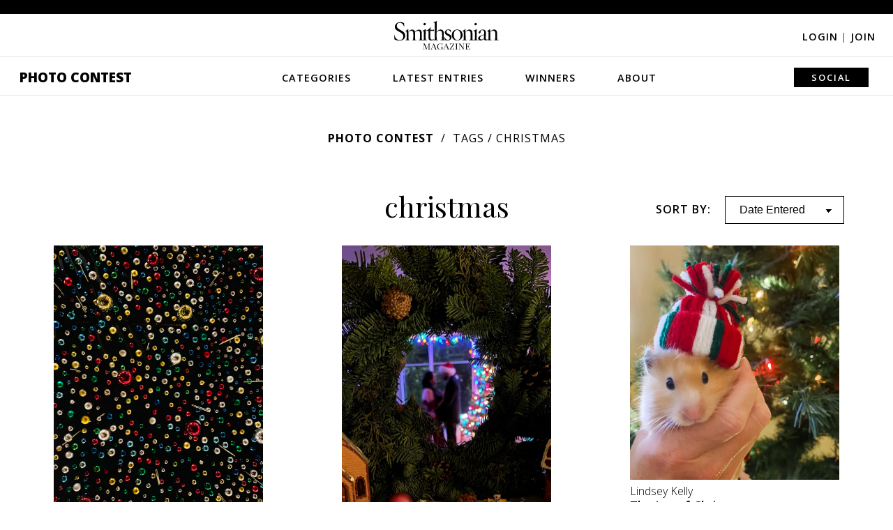

--- FILE ---
content_type: text/html; charset=utf-8
request_url: https://photocontest.smithsonianmag.com/photocontest/tags/christmas/
body_size: 7048
content:

<!DOCTYPE html>
<html lang="en">
<head>
  <script data-cfasync="false" src="https://a.pub.network/smithsonianmag-com/pubfig.min.js" async
          type="text/javascript"></script>
  
    <!-- Google Tag Manager -->
    <!-- Environment: PRODUCTION -->
    <script>
      function tagLinkEvent(name) {
        dataLayer.push({'event': name});
      }
    </script>
    <script>(function (w, d, s, l, i) {
      w[l] = w[l] || [];
      w[l].push({
        'gtm.start':
          new Date().getTime(), event: 'gtm.js'
      });
      var f = d.getElementsByTagName(s)[0],
        j = d.createElement(s), dl = l != 'dataLayer' ? '&l=' + l : '';
      j.async = true;
      j.src =
        'https://www.googletagmanager.com/gtm.js?id=' + i + dl;
      f.parentNode.insertBefore(j, f);
    })(window, document, 'script', 'dataLayer', 'GTM-T62VWK2');</script>
    <!-- End Google Tag Manager -->
  

  <title>Latest christmas Photos | Smithsonian Photo Contest | Smithsonian Magazine</title>
  <meta name="keywords" content="photo contest, christmas, tags, photos, contest, images"/>
  <meta name="description" content=""/>

  <meta name="author" content="Smithsonian Magazine"/>
  <meta charset="utf-8"/>
  <meta http-equiv="X-UA-Compatible" content="IE=edge,chrome=1"/>
  <meta name="viewport" content="width=device-width, initial-scale=1">
  
  
  
    
      
        

  <meta name="category" content="Photo Contest" />
  <meta name="author" content="Smithsonian Magazine" />
  <link rel="canonical" href="https://photocontest.smithsonianmag.com/photocontest/tags/christmas/" />
  <link rel="image_src" href="https://th-thumbnailer.cdn-si-edu.com/ROgqgBRYbYeCl_uA03x-SFH48Pk=/1000x750/filters:no_upscale()/https://tf-cmsv2-photocontest-media.s3.amazonaws.com/photocontest/sharing/Smithmag-PhotoContest22-Winners-Instagram-1080x1080-notext.jpg" />
  <meta property="og:title" content="" />
  <meta property="og:url" content="https://photocontest.smithsonianmag.com/photocontest/tags/christmas/" />
  <meta property="og:site_name" content="Smithsonian Magazine" />
  <meta property="og:type" content="article" />
  <meta property="og:description" content="Announcing 23rd  Annual Photo Contest Finalists in Spring 2026!" />
  <meta property="og:image" content="https://th-thumbnailer.cdn-si-edu.com/0lH4HEulW6vrfQjLXnY5NXfjPLU=/1000x750/filters:no_upscale()/https%3A%2F%2Ftf-cmsv2-photocontest-media.s3.amazonaws.com%2Fphotocontest%2Fsharing%2FSmithmag-PhotoContest22-Winners-Instagram-1080x1080-notext.jpg" />
  <meta property="fb:app_id" content="419418791549947" />
  <meta name="twitter:card" content="photo" />
  <meta name="twitter:site" content="@smithsonianmag" />
  <meta name="twitter:title" content="" />
  <meta name="twitter:description" content="Announcing 23rd  Annual Photo Contest Finalists in Spring 2026!" />
  <meta name="twitter:url" content="https://photocontest.smithsonianmag.com/photocontest/tags/christmas/" />
  <meta name="twitter:image" content="https://th-thumbnailer.cdn-si-edu.com/ROgqgBRYbYeCl_uA03x-SFH48Pk=/1000x750/filters:no_upscale()/https://tf-cmsv2-photocontest-media.s3.amazonaws.com/photocontest/sharing/Smithmag-PhotoContest22-Winners-Instagram-1080x1080-notext.jpg" />


      
    
  
  <script>
    // AWS Configs
    window.AWS_SIGNER_URL = "/dashboard/photocontest/aws_sign/";
    window.AWS_S3_ACCESS_KEY_ID = "AKIA3Q3RZF2CALY2ZP74";
    window.AWS_S3_PHOTOCONTEST_BUCKET = "tf-cmsv2-photocontest-smithsonianmag-prod-approved";
    window.AWS_S3_UPLOAD_PHOTOCONTEST_BUCKET = "tf-cmsv2-photocontest-smithsonianmag-prod-uploads";
  </script>

  <link rel="preconnect" href="//a.pub.network"/>
  <link rel="dns-prefetch" href="//www.google-analytics.com"/>
  <link rel="dns-prefetch" href="//www.googletagmanager.com"/>
  <link rel="dns-prefetch" href="//connect.facebook.net"/>
  <link rel="dns-prefetch" href="//ajax.googleapis.com"/>
  <link rel="dns-prefetch" href="//fonts.googleapis.com"/>
  <link rel="dns-prefetch" href="//use.fontawesome.com"/>
  <link rel="dns-prefetch" href="//logs1.smithsonian.museum"/>
  <link rel="dns-prefetch" href="//sb.scorecardresearch.com"/>
  <link rel="dns-prefetch" href="//th-thumbnailer.smithsonianmag.com"/>

  <link rel="stylesheet" type="text/css" href="/static/photocontest/photocontest.0573ce379b88.css"/>
  <link rel="stylesheet" href="https://use.fontawesome.com/releases/v5.8.2/css/all.css"
        integrity="sha384-oS3vJWv+0UjzBfQzYUhtDYW+Pj2yciDJxpsK1OYPAYjqT085Qq/1cq5FLXAZQ7Ay" crossorigin="anonymous">
  
  


  <script type="text/javascript" src="/static/photocontest/photocontest.bundle.42680ad227dd.js"></script>
  <script type="application/ld+json">
  {
    "@context": "http://schema.org",
    "@type": "NewsArticle",
    "mainEntityOfPage": "https://photocontest.smithsonianmag.com/photocontest/tags/christmas/",
    "headline": "",
    "description": "Announcing 23rd  Annual Photo Contest Finalists in Spring 2026!",
    "url": "https://photocontest.smithsonianmag.com/photocontest/tags/christmas/",
    "speakable": {
      "@type": "SpeakableSpecification",
      "xpath": [
        "/html/head/title",
        "/html/head/meta[@name='description']/@content"
      ]
    },
    "datePublished": "2020-07-09T00:00:00-05:00",
    "dateModified": "2020-07-09T00:00:00-05:00",
    "image": {
      "@type":"ImageObject",
      "url":"https://th-thumbnailer.cdn-si-edu.com/wi2Lu2dKgwV1Z4OkAiQpXMv-XFk=/1072x720/filters:no_upscale()/https://tf-cmsv2-photocontest-media.s3.amazonaws.com/photocontest/sharing/Smithmag-PhotoContest22-Winners-Instagram-1080x1080-notext.jpg",
      "width":1072,
      "height":720
    },
    "articleSection": "Photo Contest",
    "thumbnailUrl": "https://th-thumbnailer.cdn-si-edu.com/wi2Lu2dKgwV1Z4OkAiQpXMv-XFk=/1072x720/filters:no_upscale()/https://tf-cmsv2-photocontest-media.s3.amazonaws.com/photocontest/sharing/Smithmag-PhotoContest22-Winners-Instagram-1080x1080-notext.jpg",
    "author": {
      "@type": "Person",
      "name": "Smithsonian Magazine"
    },
    "creator": "Smithsonian Magazine",
    "keywords": ["smithsonian", "magazine", "photo contest", "images", "winners"],
    "publisher": {
      "@type": "Organization",
      "name": "Smithsonian Magazine",
      "logo": {
        "@type":"ImageObject",
        "url":"",
        "width":360,
        "height":60
      }
    }
  }
  </script>
  
    <script data-cfasync="false" type="text/javascript">
      window.freestar = window.freestar || {};
      freestar.queue = freestar.queue || [];
      freestar.config = freestar.config || {};
      freestar.config.enabled_slots = [];
      freestar.initCallback = function () {
        console.log("Init", freestar.config.enabled_slots, freestar.queue);

        (freestar.config.enabled_slots.length === 0) ? freestar.initCallbackCalled = false : freestar.newAdSlots(freestar.config.enabled_slots);
      };
    </script>

  
  
      <script type="text/javascript" src="/static/ads/freestar/photocontest.bundle.b61f04266867.js"></script>

  
  
    <script>
      window.GPT = {
        SITE: 'production',
        ACCOUNT: '/308522/smithsonianmag.tmus',
        DOMAIN: 'https://www.smithsonianmag.com/',
        path: '/308522/smithsonianmag.tmus/photocontest/latest',
        category: 'latest',
        url: 'latest',
        pagetype: 'photocontest'
      };
    </script>
    
      <script>
        freestar.queue.push(function () {
          googletag.pubads().setTargeting('site', GPT.SITE || "")
            .setTargeting('category', GPT.category || "")
            .setTargeting('tag', GPT.tag || "")
            .setTargeting('type', GPT.type || "")
            .setTargeting('special', GPT.specials || "")
            .setTargeting('url', GPT.url || "")
            .setTargeting('pagetype', GPT.pagetype || "")
            .setTargeting('segment', GPT.segment || "")
            .setTargeting('camera', GPT.camera || "")
            .setTargeting('post', GPT.post || "")
            .setTargeting('section_type', GPT.section_type || "")

          freestar.config.targeting = [
            {
              "smithsonianmag_atf_leaderboard_new": {
                "pos": "top"
              }
            },
            {
              "smithsonianmag_btf_leaderboard_new": {
                "pos": "middle"
              }
            },
            {
              "smithsonianmag_rail_right_1_new": {
                "pos": "top"
              }
            },
            {
              "smithsonianmag_rail_right_2_new": {
                "pos": "bottom"
              }
            }
          ];

        });

      </script>
    
  

  
<meta property="fb:pages" content="47619793252" />
<meta name="p:domain_verify" content="1cb4877f178228486592ed27f73e9fd1" />

<!-- OpenSearch -->
<link rel="search" type="application/opensearchdescription+xml" title="Smithsonian" href="/static/smithsonianmag/xml/opensearch/smith_opensearch.7184bcff4c41.xml">

  
  
</head>

<body class="">


  <div class="fullwidth-advertisement">
    <!-- BEGIN Freestar: Tag ID - smithsonianmag_atf_leaderboard_new -->
<div align="center" data-freestar-ad="__320x50 __1072x325" id="smithsonianmag_atf_leaderboard_new" class="">
  <script data-cfasync="false" type="text/javascript">
    freestar.config.enabled_slots.push({ placementName: "smithsonianmag_atf_leaderboard_new", slotId: "smithsonianmag_atf_leaderboard_new" });
  </script>
</div>
<!-- END Freestar: Tag ID - smithsonianmag_atf_leaderboard_new -->

  </div>


<header>
  <div class="header-content">
    <i class="fa fa-bars"></i>

    <a href="https://www.smithsonianmag.com/"><img src="/static/img/Smithsonian_magazine_logo_dark.40221ae8f4c1.svg" alt="Smithsonian magazine logo" id="smithmagLogo"></a>

    
      <div class="login-join">
        <a href="/accounts/login/?next=/photocontest/tags/christmas/">Login <span>|</span></a>
        <a href="/accounts/signup/">Join</a>
      </div>
    

    
      <nav>
        <i class="fa fa-times"></i>
        <a class="menu-option" href="/photocontest/">Photo Contest</a>
        <a class="menu-option"
           href="/photocontest/categories/">Categories</a>
        <div class="nav-dropdown categories-dropdown">
          
          
            <a href="/photocontest/categories/artistic/?sort_by=-editors_pick">Artistic</a>
          
            <a href="/photocontest/categories/american-experience/?sort_by=-editors_pick">The American Experience</a>
          
            <a href="/photocontest/categories/drone-aerial/?sort_by=-editors_pick">Drone/Aerial</a>
          
            <a href="/photocontest/categories/people/?sort_by=-editors_pick">People</a>
          
            <a href="/photocontest/categories/travel/?sort_by=-editors_pick">Travel</a>
          
            <a href="/photocontest/categories/wildlife/?sort_by=-editors_pick">Wildlife</a>
          
        </div>
        <a class="menu-option"
           href="/photocontest/latest/">Latest Entries</a>
        <a class="menu-option"
           href="/photocontest/archive/">Winners</a>
        <div class="nav-dropdown winners-dropdown">
          <div class="link-wrapper">
            
            
              
            
              
                <a href="/photocontest/archive/2024/">2024</a>
              
            
              
                <a href="/photocontest/archive/2023/">2023</a>
              
            
              
                <a href="/photocontest/archive/2022/">2022</a>
              
            
              
                <a href="/photocontest/archive/2021/">2021</a>
              
            
              
                <a href="/photocontest/archive/2020/">2020</a>
              
            
              
                <a href="/photocontest/archive/2019/">2019</a>
              
            
              
                <a href="/photocontest/archive/2018/">2018</a>
              
            
              
                <a href="/photocontest/archive/2017/">2017</a>
              
            
              
                <a href="/photocontest/archive/2016/">2016</a>
              
            
              
                <a href="/photocontest/archive/2015/">2015</a>
              
            
              
                <a href="/photocontest/archive/2014/">2014</a>
              
            
              
                <a href="/photocontest/archive/2013/">2013</a>
              
            
              
                <a href="/photocontest/archive/2012/">2012</a>
              
            
              
                <a href="/photocontest/archive/2011/">2011</a>
              
            
              
                <a href="/photocontest/archive/2010/">2010</a>
              
            
              
                <a href="/photocontest/archive/2009/">2009</a>
              
            
              
                <a href="/photocontest/archive/2008/">2008</a>
              
            
              
                <a href="/photocontest/archive/2007/">2007</a>
              
            
              
                <a href="/photocontest/archive/2006/">2006</a>
              
            
              
                <a href="/photocontest/archive/2005/">2005</a>
              
            
              
                <a href="/photocontest/archive/2004/">2004</a>
              
            
              
                <a href="/photocontest/archive/2003/">2003</a>
              
            
          </div>
        </div>
        <a class="menu-option"
           href="/photocontest/about/">About</a>
        <div class="nav-dropdown about-dropdown">
          <a href="/photocontest/rules/">Rules</a>
          <a href="/photocontest/faq/">FAQs</a>
          <a href="/photocontest/contact/">Contact</a>
        </div>
        <div class="submit-share-search">
          
          
          <a class="menu-option">Social</a>
          <div class="nav-dropdown share-dropdown">
            
<a href="https://www.facebook.com/smithsonianmagazine" target="_blank" name="Facebook"><i class="fab fa-facebook-f"></i></a>
<a href="https://twitter.com/SmithsonianMag" target="_blank" name="Twitter"><i class="fab fa-twitter"></i></a>
<a href="https://www.instagram.com/smithsonianmagazine/?hl=en" target="_blank" name="Instagram"><i class="fab fa-instagram"></i></a>
<a href="https://www.pinterest.com/smithsonianmag/" target="_blank" name="Pinterest"><i class="fab fa-pinterest-p"></i></a>
<a href="https://www.smithsonianmag.com/contact/photocontest/" name="Email"><i class="fa fa-envelope"></i></a>

          </div>
        </div>
      </nav>
    
  </div>
</header>






  


<div class="main photo-grid">
  
  
  <div class="breadcrumbs">
    <a href="/photocontest/">Photo Contest</a>
    <span>Tags</span>
    <span> / christmas</span>
  </div>

  <div class="title-filter">
    <h1>christmas</h1>
    <div class="photo-filter">
      <form id="photo-list-sort-by" action="." method="GET">
        <tr>
    <th><label for="id_sort_by">Sort by:</label></th>
    <td>
      
      <select name="sort_by" id="id_sort_by">
  <option value="-uploaded_at">Date Entered</option>

  <option value="-view_count">Most Viewed</option>

  <option value="-editors_pick">Editors Pick</option>

</select>
      
      
        
      
    </td>
  </tr>
      </form>
    </div>
  </div>

  <div id="photoGridPhotos" class="photo-grid-photos">
    <div id="photoContainer1" class="photo-container">
      
        
          
            
<div class="grid-photo ">
  
  <a href="/photocontest/detail/dazzling-lights/" class="lightbox-thumbnail">
    <img src="https://th-thumbnailer.cdn-si-edu.com/wCi4SwNIDQ9dfzXodCaGawkC0zM=/fit-in/600x0/https://tf-cmsv2-photocontest-smithsonianmag-prod-approved.s3.amazonaws.com/03caae17-9976-421d-abb0-cb123214aab9.jpg" alt="Dazzling Lights thumbnail">
    
      <div class="photographer">
        
            Melvin T
        
      </div>
    
    <div class="photo-title">Dazzling Lights</div>
  </a>
  <div class="photo-tags">
    <div class="photo-tags">
      
        <a href="/photocontest/tags/architecture/">#architecture</a>
      
        <a href="/photocontest/tags/celebration/">#celebration</a>
      
        <a href="/photocontest/tags/christmas/">#christmas</a>
      
        <a href="/photocontest/tags/design/">#design</a>
      
        <a href="/photocontest/tags/light/">#light</a>
      
        <a href="/photocontest/tags/malaysia/">#malaysia</a>
      
        
      
    </div>
  </div>
  
  
</div>

          
        
          
            
<div class="grid-photo ">
  
  <a href="/photocontest/detail/mom-and-son-3/" class="lightbox-thumbnail">
    <img src="https://th-thumbnailer.cdn-si-edu.com/DR7TBmPMXnraLIjBU4tv3ucj5FM=/fit-in/600x0/https://tf-cmsv2-photocontest-smithsonianmag-prod-approved.s3.amazonaws.com/30290731-d845-487f-a421-153f95c9e82f.jpeg" alt="Mom and Son thumbnail">
    
      <div class="photographer">
        
            Winnie Shan Ying Gu
        
      </div>
    
    <div class="photo-title">Mom and Son</div>
  </a>
  <div class="photo-tags">
    <div class="photo-tags">
      
        <a href="/photocontest/tags/christmas/">#christmas</a>
      
        
      
        <a href="/photocontest/tags/holiday/">#holiday</a>
      
        <a href="/photocontest/tags/hong-kong/">#hong kong</a>
      
        <a href="/photocontest/tags/mom/">#mom</a>
      
        <a href="/photocontest/tags/people/">#people</a>
      
        <a href="/photocontest/tags/son/">#son</a>
      
    </div>
  </div>
  
  
</div>

          
        
          
            
<div class="grid-photo ">
  
  <a href="/photocontest/detail/santa-baby/" class="lightbox-thumbnail">
    <img src="https://th-thumbnailer.cdn-si-edu.com/Iqv5XQKukoGvEXvVNsfzcgHje2s=/fit-in/600x0/https://tf-cmsv2-photocontest-smithsonianmag-prod-approved.s3.amazonaws.com/a08fd2b2-998b-42a2-ab90-25a418647ac2.jpg" alt="Santa Baby thumbnail">
    
      <div class="photographer">
        
            Victoria Mantler
        
      </div>
    
    <div class="photo-title">Santa Baby</div>
  </a>
  <div class="photo-tags">
    <div class="photo-tags">
      
        <a href="/photocontest/tags/california/">#california</a>
      
        <a href="/photocontest/tags/christmas/">#christmas</a>
      
        
      
        
      
        <a href="/photocontest/tags/holidays/">#holidays</a>
      
        <a href="/photocontest/tags/santa/">#santa</a>
      
        
      
        <a href="/photocontest/tags/winter/">#winter</a>
      
    </div>
  </div>
  
  
</div>

          
        
          
            
<div class="grid-photo ">
  
  <a href="/photocontest/detail/christmas-couple/" class="lightbox-thumbnail">
    <img src="https://th-thumbnailer.cdn-si-edu.com/xaiES65ncujrpHMslkpjq23Urz8=/fit-in/600x0/https://tf-cmsv2-photocontest-smithsonianmag-prod-approved.s3.amazonaws.com/47a41002-a5b3-4b99-b199-6bd77a2d2d74.jpg" alt="Christmas Couple thumbnail">
    
      <div class="photographer">
        
            Victoria Mantler
        
      </div>
    
    <div class="photo-title">Christmas Couple</div>
  </a>
  <div class="photo-tags">
    <div class="photo-tags">
      
        <a href="/photocontest/tags/california/">#california</a>
      
        <a href="/photocontest/tags/christmas/">#christmas</a>
      
        
      
        <a href="/photocontest/tags/couple/">#couple</a>
      
        <a href="/photocontest/tags/love/">#love</a>
      
        <a href="/photocontest/tags/people/">#people</a>
      
        
      
        <a href="/photocontest/tags/winter/">#winter</a>
      
    </div>
  </div>
  
  
</div>

          
        
          
            
<div class="grid-photo ">
  
  <a href="/photocontest/detail/santa-takes-a-nap/" class="lightbox-thumbnail">
    <img src="https://th-thumbnailer.cdn-si-edu.com/M5lpJK3BHWLReMRBFfGNK4ECqv8=/fit-in/600x0/https://tf-cmsv2-photocontest-smithsonianmag-prod-approved.s3.amazonaws.com/6d8ee3f6-43cc-4e70-9d9a-b501400de06f.jpg" alt="Santa takes a nap thumbnail">
    
      <div class="photographer">
        
            Victoria Mantler
        
      </div>
    
    <div class="photo-title">Santa takes a nap</div>
  </a>
  <div class="photo-tags">
    <div class="photo-tags">
      
        <a href="/photocontest/tags/california/">#california</a>
      
        <a href="/photocontest/tags/christmas/">#christmas</a>
      
        
      
        <a href="/photocontest/tags/holidays/">#holidays</a>
      
        <a href="/photocontest/tags/santa/">#santa</a>
      
        <a href="/photocontest/tags/snow/">#snow</a>
      
        
      
        <a href="/photocontest/tags/winter/">#winter</a>
      
    </div>
  </div>
  
  
</div>

          
        
          
            
<div class="grid-photo ">
  
  <a href="/photocontest/detail/wild-west-winter/" class="lightbox-thumbnail">
    <img src="https://th-thumbnailer.cdn-si-edu.com/jZDVYPeOiLGrqi1NGjgzTchOYfc=/fit-in/600x0/https://tf-cmsv2-photocontest-smithsonianmag-prod-approved.s3.amazonaws.com/3a3dae18-fdce-4a13-90b2-49befebfb8f5.jpg" alt="Wild West Winter thumbnail">
    
      <div class="photographer">
        
            Victoria Mantler
        
      </div>
    
    <div class="photo-title">Wild West Winter</div>
  </a>
  <div class="photo-tags">
    <div class="photo-tags">
      
        
      
        <a href="/photocontest/tags/california/">#california</a>
      
        <a href="/photocontest/tags/christmas/">#christmas</a>
      
        
      
        
      
        
      
        <a href="/photocontest/tags/train/">#train</a>
      
        
      
    </div>
  </div>
  
  
</div>

          
        
          
            
<div class="grid-photo ">
  
  <a href="/photocontest/detail/the-holiday-rush/" class="lightbox-thumbnail">
    <img src="https://th-thumbnailer.cdn-si-edu.com/TDATBul8i6KWDqTwSS2ZK-lG0Ug=/fit-in/600x0/https://tf-cmsv2-photocontest-smithsonianmag-prod-approved.s3.amazonaws.com/fd4611e2-8e9d-496d-8de6-fbb91313d1db.heic" alt="The Holiday Rush thumbnail">
    
      <div class="photographer">
        
            Chunyu Zhang
        
      </div>
    
    <div class="photo-title">The Holiday Rush</div>
  </a>
  <div class="photo-tags">
    <div class="photo-tags">
      
        <a href="/photocontest/tags/california/">#california</a>
      
        <a href="/photocontest/tags/christmas/">#christmas</a>
      
        <a href="/photocontest/tags/exposure/">#exposure</a>
      
        <a href="/photocontest/tags/holiday/">#holiday</a>
      
        <a href="/photocontest/tags/long/">#long</a>
      
        <a href="/photocontest/tags/night/">#night</a>
      
        <a href="/photocontest/tags/traffic/">#traffic</a>
      
        
      
    </div>
  </div>
  
  
</div>

          
        
          
            
<div class="grid-photo ">
  
  <a href="/photocontest/detail/still-hope/" class="lightbox-thumbnail">
    <img src="https://th-thumbnailer.cdn-si-edu.com/HusdR3fOf2idMt5KQYja18_D7VA=/fit-in/600x0/https://tf-cmsv2-photocontest-smithsonianmag-prod-approved.s3.amazonaws.com/24f40cba-ebc7-4173-ab4b-478945992ca2.jpg" alt="Still Hope thumbnail">
    
      <div class="photographer">
        
            Nata Drachinskaya
        
      </div>
    
    <div class="photo-title">Still Hope</div>
  </a>
  <div class="photo-tags">
    <div class="photo-tags">
      
        
      
        <a href="/photocontest/tags/california/">#california</a>
      
        <a href="/photocontest/tags/cathedral/">#cathedral</a>
      
        <a href="/photocontest/tags/christmas/">#christmas</a>
      
        <a href="/photocontest/tags/hope/">#hope</a>
      
        <a href="/photocontest/tags/light/">#light</a>
      
        
      
    </div>
  </div>
  
  
</div>

          
        
          
            
<div class="grid-photo ">
  
  <a href="/photocontest/detail/the-joy-of-christmas/" class="lightbox-thumbnail">
    <img src="https://th-thumbnailer.cdn-si-edu.com/BI45u5dkOeKANEBE0G0AzDmgz_Q=/fit-in/600x0/https://tf-cmsv2-photocontest-smithsonianmag-prod-approved.s3.amazonaws.com/a85ed39a-1136-4783-903f-e44566206fb7.jpg" alt="The Joy of Christmas thumbnail">
    
      <div class="photographer">
        
            Lindsey Kelly
        
      </div>
    
    <div class="photo-title">The Joy of Christmas</div>
  </a>
  <div class="photo-tags">
    <div class="photo-tags">
      
        <a href="/photocontest/tags/california/">#california</a>
      
        <a href="/photocontest/tags/christmas/">#christmas</a>
      
        
      
        
      
        
      
        <a href="/photocontest/tags/joy/">#joy</a>
      
        
      
        
      
    </div>
  </div>
  
  
</div>

            <div class="grid-photo"><div class="grid-ad"><div align="center" class="photo-contest-grid-ad ad-slot photo-contest-grid-ad "
     data-freestar-ad="" id="div-gpt-ad-chuckweasley-photocontest-stream-1"><script data-cfasync="false" type="text/javascript">
    freestar.config.enabled_slots.push({
      placementName: "smithsonianmag_photocontest_new",
      slotId: "div-gpt-ad-chuckweasley-photocontest-stream-1"
    });
  </script></div></div></div>
          
        
          
            
<div class="grid-photo ">
  
  <a href="/photocontest/detail/christmas-night-in-lalibela/" class="lightbox-thumbnail">
    <img src="https://th-thumbnailer.cdn-si-edu.com/BUTs7UsV_ypVJlG65n4OteZb-s8=/fit-in/600x0/https://tf-cmsv2-photocontest-smithsonianmag-prod-approved.s3.amazonaws.com/ba4c7b11-74bf-4f65-b287-cf47a1d78f84.jpg" alt="Christmas Night in Lalibela thumbnail">
    
      <div class="photographer">
        
            Eugene Reshetov
        
      </div>
    
    <div class="photo-title">Christmas Night in Lalibela</div>
  </a>
  <div class="photo-tags">
    <div class="photo-tags">
      
        <a href="/photocontest/tags/boy/">#boy</a>
      
        <a href="/photocontest/tags/candle/">#candle</a>
      
        <a href="/photocontest/tags/christmas/">#christmas</a>
      
        <a href="/photocontest/tags/ethiopia/">#ethiopia</a>
      
        
      
        <a href="/photocontest/tags/travel/">#travel</a>
      
    </div>
  </div>
  
  
</div>

          
        
          
            
<div class="grid-photo ">
  
  <a href="/photocontest/detail/tree-lighting-1/" class="lightbox-thumbnail">
    <img src="https://th-thumbnailer.cdn-si-edu.com/Lkf_-SXNWp1MjhwFPBtF1IPXh30=/fit-in/600x0/https://tf-cmsv2-photocontest-smithsonianmag-prod-approved.s3.amazonaws.com/49808cc1-e17d-458f-b394-09b30c615477.jpg" alt="Tree Lighting thumbnail">
    
      <div class="photographer">
        
            Richard Rodriguez
        
      </div>
    
    <div class="photo-title">Tree Lighting</div>
  </a>
  <div class="photo-tags">
    <div class="photo-tags">
      
        
      
        
      
        <a href="/photocontest/tags/christmas/">#christmas</a>
      
        <a href="/photocontest/tags/new-york/">#new york</a>
      
        <a href="/photocontest/tags/night/">#night</a>
      
        
      
        
      
    </div>
  </div>
  
  
</div>

          
        
          
            
<div class="grid-photo ">
  
  <a href="/photocontest/detail/christmas-in-paris/" class="lightbox-thumbnail">
    <img src="https://th-thumbnailer.cdn-si-edu.com/1pE6rpnlGEWtSw36c5Z25Qqy1Sw=/fit-in/600x0/https://tf-cmsv2-photocontest-smithsonianmag-prod-approved.s3.amazonaws.com/dac5e377-101d-4223-8bc1-64af8807a74a.jpeg" alt="Christmas in Paris thumbnail">
    
      <div class="photographer">
        
            Sylvia Johnson
        
      </div>
    
    <div class="photo-title">Christmas in Paris</div>
  </a>
  <div class="photo-tags">
    <div class="photo-tags">
      
        <a href="/photocontest/tags/christmas/">#christmas</a>
      
        <a href="/photocontest/tags/france/">#france</a>
      
        <a href="/photocontest/tags/paris/">#paris</a>
      
    </div>
  </div>
  
  
</div>

          
        
      
    <div class="page-number"><span></span></div>
    </div>
  </div>

  <img src="/static/img/photocontest/loading-icon-animated-gif-19.f16c75345da3.jpg" width="500" id="loaderGif" style="margin-top: -100px;">

  <div class="lightbox-BG">
    <div class="close-wrapper"><i class="fa fa-times"></i></div>
    <div id="lightboxContent" class="lightbox-content"></div>
  </div>

  
  
</div>

<footer>
  <img src="/static/img/Smithsonian_magazine_logo_dark.40221ae8f4c1.svg" alt="Smithsonian magazine logo" id="smithmagLogoFooter">

  <nav>
    <a href="/photocontest/" name="Photo Contest home">Photo Contest</a>
    <a href="/photocontest/categories/" name="Categories">Categories</a>
    <a href="/photocontest/latest/" name="Latest Entries">Latest Entries</a>
    <a href="/photocontest/archive/latest/" name="Winners">Winners</a>
    <a href="/photocontest/about/" name="About">About</a>
  </nav>

  <div class="social-icons">
    
<a href="https://www.facebook.com/smithsonianmagazine" target="_blank" name="Facebook"><i class="fab fa-facebook-f"></i></a>
<a href="https://www.twitter.com/SmithsonianMag" target="_blank" name="Twitter"><i class="fab fa-twitter"></i></a>
<a href="https://www.instagram.com/smithsonianmagazine/" target="_blank" name="Instagram"><i class="fab fa-instagram"></i></a>
<a href="https://www.pinterest.com/smithsonianmag/" target="_blank" name="Pinterest"><i class="fab fa-pinterest"></i></a>

  </div>

  <div class="login-join">
    
      <a href="/accounts/login/?next=/photocontest/tags/christmas/">Login <span>|</span></a>
      <a href="/accounts/signup/">Join</a>
    
  </div>

  <div class="affiliate-links">
    
<a href="https://www.si.edu/?utm_source=smithsonianmag.com&amp;utm_medium=referral&amp;utm_content=footer" target="_blank">Smithsonian Institution</a>
<a href="https://www.smithsonian.com/?utm_source=smithsonianmag.com&amp;utm_medium=referral&amp;utm_content=footer" target="_blank">Smithsonian.com</a>
<a href="https://www.airspacemag.com/?utm_source=smithsonianmag.com&amp;utm_medium=referral&amp;utm_content=footer" target="_blank">Air&amp;Space <agazine</a>
<a href="https://www.smithsonianstore.com/?code=H1IBSMAD&amp;utm_source=smithsonianmag.com&amp;utm_medium=referral&amp;utm_content=footer&amp;utm_campaign=hol2016" target="_blank">Smithsonian Store</a>
<a href="https://www.smithsonianjourneys.org/?src=photocontest&amp;utm_source=smithsonianmag.com&amp;utm_medium=referral&amp;utm_campaign=photocontest&amp;utm_content=footer" target="_blank">Smithsonian Journeys</a>
<a href="https://www.smithsonianchannel.com/?utm_source=smithsonianmag.com&amp;utm_medium=referral&amp;utm_content=footer" target="_blank">Smithsonian Channel</a>
<a href="https://www.smithsonianbooks.com/?utm_source=smithsonianmag.com&amp;utm_medium=referral&amp;utm_content=footer" target="_blank">Smithsonian Books</a>

  </div>

  <div class="subfooter">
    
<a href="https://www.smithsonianmag.com/about/">About Smithsonian</a>
<a href="https://www.smithsonianmag.com/contact/">Contact Us</a>
<a href="https://www.smithsonianmag.com/mediakit/">Advertising</a>
<a href="https://www.smithsonianmag.com/rss/">RSS</a>
<a href="https://www.smithsonianmag.com/member-services/">Member Services</a>
<a href="https://www.si.edu/termsofuse?utm_source=smithsonianmag&amp;utm_medium=referral&amp;utm_content=footerbar" target="_blank">Terms of Use</a>
<a href="https://www.smithsonianmag.com/privacy/">Privacy Policy</a>
<a href="https://www.smithsonianmag.com/privacy/ad-choices/">Advertising Notice</a>

  </div>

  <nav class="disclaimer-nav">
    
<strong>&copy; 2026 Smithsonian Magazine</strong>
<a href="https://www.smithsonianmag.com/privacy/" title="Privacy Statement">Privacy Statement</a>
<a href="https://www.smithsonianmag.com/privacy/cookie-policy/" title="Cookie Policy">Cookie Policy</a>
<a href="https://www.si.edu/termsofuse" target="_blank" title="Terms of Use">Terms of Use</a>
<a href="https://www.smithsonianmag.com/privacy/ad-choices/" title="Advertising Notice">Advertising Notice</a>
<a href="https://www.smithsonianmag.com/privacy/manage-my-data/" title="Manage My Data">Manage My Data</a>

  </nav>
</footer>




<script type="text/javascript">
  
    LoggedIn = false;
  
</script>





<script>(function(){function c(){var b=a.contentDocument||a.contentWindow.document;if(b){var d=b.createElement('script');d.innerHTML="window.__CF$cv$params={r:'9c49563de8555e44',t:'MTc2OTUyODMwNA=='};var a=document.createElement('script');a.src='/cdn-cgi/challenge-platform/scripts/jsd/main.js';document.getElementsByTagName('head')[0].appendChild(a);";b.getElementsByTagName('head')[0].appendChild(d)}}if(document.body){var a=document.createElement('iframe');a.height=1;a.width=1;a.style.position='absolute';a.style.top=0;a.style.left=0;a.style.border='none';a.style.visibility='hidden';document.body.appendChild(a);if('loading'!==document.readyState)c();else if(window.addEventListener)document.addEventListener('DOMContentLoaded',c);else{var e=document.onreadystatechange||function(){};document.onreadystatechange=function(b){e(b);'loading'!==document.readyState&&(document.onreadystatechange=e,c())}}}})();</script><script defer src="https://static.cloudflareinsights.com/beacon.min.js/vcd15cbe7772f49c399c6a5babf22c1241717689176015" integrity="sha512-ZpsOmlRQV6y907TI0dKBHq9Md29nnaEIPlkf84rnaERnq6zvWvPUqr2ft8M1aS28oN72PdrCzSjY4U6VaAw1EQ==" data-cf-beacon='{"version":"2024.11.0","token":"67f2fcd04947488b943852cdd7b0942b","server_timing":{"name":{"cfCacheStatus":true,"cfEdge":true,"cfExtPri":true,"cfL4":true,"cfOrigin":true,"cfSpeedBrain":true},"location_startswith":null}}' crossorigin="anonymous"></script>
</body>
</html>


--- FILE ---
content_type: text/plain;charset=UTF-8
request_url: https://c.pub.network/v2/c
body_size: -118
content:
977d9062-a0bd-46e1-94f8-dd5cbfbfcad2

--- FILE ---
content_type: text/plain;charset=UTF-8
request_url: https://c.pub.network/v2/c
body_size: -277
content:
ff9252a6-434d-4489-b3bf-af9415a828c2